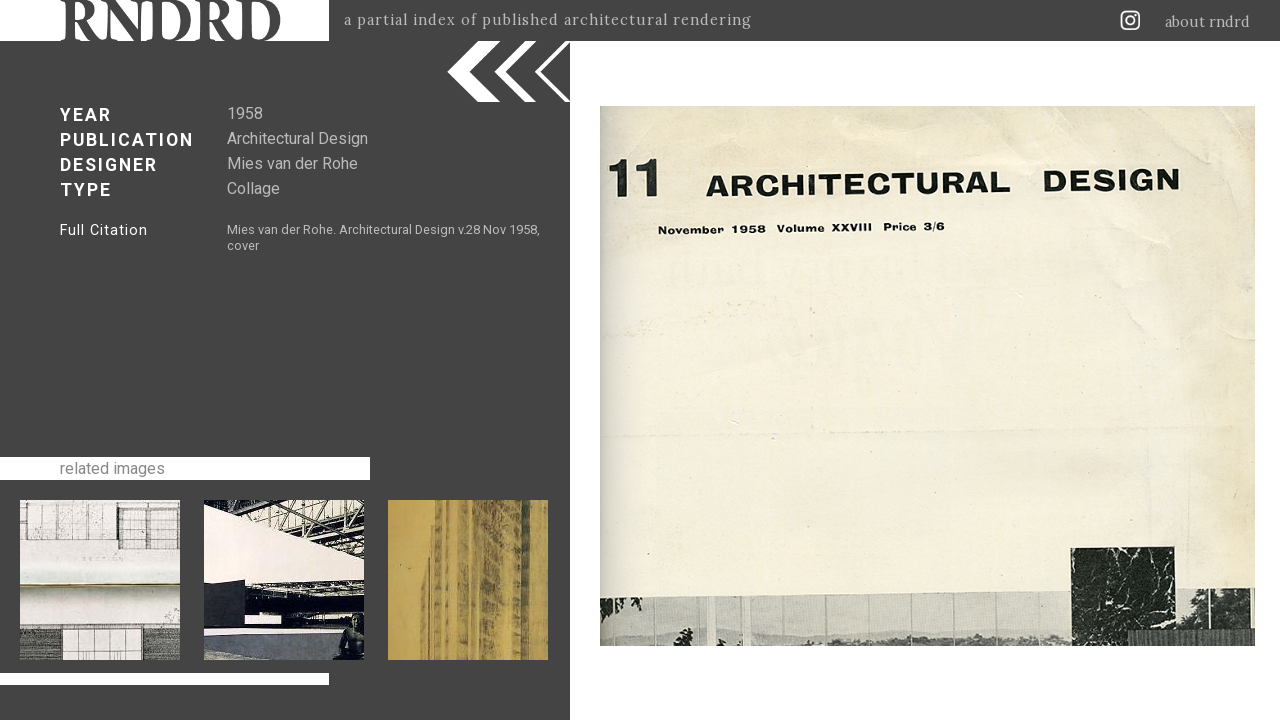

--- FILE ---
content_type: text/html; charset=utf-8
request_url: https://rndrd.com/n/944
body_size: 3053
content:
<!DOCTYPE html PUBLIC "-//W3C//DTD XHTML+RDFa 1.0//EN" "http://www.w3.org/MarkUp/DTD/xhtml-rdfa-1.dtd">
<html xmlns="http://www.w3.org/1999/xhtml" xml:lang="en" version="XHTML+RDFa 1.0" dir="ltr">

  <head profile="http://www.w3.org/1999/xhtml/vocab">
    <meta http-equiv="Content-Type" content="text/html; charset=utf-8" />
<meta property="og:image:width" content="800" />
<meta property="og:image" content="https://rndrd.com/i/1958-Mies_van_der_Rohe-AD-v_28-Nov-1958-cover-web.jpg" />
<meta property="og:site_name" content="RNDRD" />
<meta property="og:image:height" content="1092" />
<meta property="og:description" content="RNDRD | A partial index of published architectural rendering" />
<meta property="og:title" content="Mies van der Rohe. Architectural Design v.28 Nov 1958, cover" />
<meta property="twitter:image" content="https://rndrd.com/i/1958-Mies_van_der_Rohe-AD-v_28-Nov-1958-cover-web.jpg" />
<meta property="twitter:title" content="Mies van der Rohe. Architectural Design v.28 Nov 1958, cover" />
<meta property="twitter:text:description" content="RNDRD" />
<meta property="twitter:site" content="@rndrd" />
<meta property="twitter:card" content="summary_large_image" />
<meta property="og:url" content="https://rndrd.com/n/944" />
<meta property="og:type" content="article" />
<meta property="DC.Publisher" content="Architectural Design" />
<meta property="DC.Creator" content="Mies van der Rohe" />
<meta name="description" content="RNDRD is a partial index of architectural drawings and models scanned from design publications throughout the 20th century." />
<meta name="Generator" content="Drupal 7 (http://drupal.org)" />
<meta property="DC.Date" content="1958" />
<meta property="DC.Type" content="Collage" />
<meta property="DC.Title" content="Mies van der Rohe. Architectural Design v.28 Nov 1958, cover" />
<meta property="DC.Identifier" content="https://rndrd.com/i/1958-Mies_van_der_Rohe-AD-v_28-Nov-1958-cover-web.jpg" />
<meta property="DC.Description" content="A partial index of published architectural rendering" />
<meta property="DC.Contributor" content="RNDRD" />
<meta property="DC.Source" content="Mies van der Rohe. Architectural Design v.28 Nov 1958, cover" />
    <title>Mies van der Rohe. Architectural Design v.28 Nov 1958, cover | RNDRD</title>
    <style type="text/css" media="all">
@import url("https://rndrd.com/modules/system/system.base.css?qa0qio");
@import url("https://rndrd.com/modules/system/system.menus.css?qa0qio");
@import url("https://rndrd.com/modules/system/system.messages.css?qa0qio");
@import url("https://rndrd.com/modules/system/system.theme.css?qa0qio");
</style>
<style type="text/css" media="all">
@import url("https://rndrd.com/modules/field/theme/field.css?qa0qio");
@import url("https://rndrd.com/modules/node/node.css?qa0qio");
@import url("https://rndrd.com/modules/user/user.css?qa0qio");
</style>
<style type="text/css" media="all">
@import url("https://rndrd.com/sites/all/modules/ctools/css/ctools.css?qa0qio");
@import url("https://rndrd.com/sites/all/modules/_rndrd/theme/css/_rndrd.css?qa0qio");
</style>
<link type="text/css" rel="stylesheet" href="https://fonts.googleapis.com/css?family=Roboto:400,700&amp;qa0qio" media="all" />
<link type="text/css" rel="stylesheet" href="https://fonts.googleapis.com/css?family=Lora:400,700&amp;qa0qio" media="all" />
    <script type="text/javascript" src="//ajax.googleapis.com/ajax/libs/jquery/1.8.3/jquery.min.js"></script>
<script type="text/javascript">
<!--//--><![CDATA[//><!--
window.jQuery || document.write("<script src='/sites/all/modules/jquery_update/replace/jquery/1.8/jquery.min.js'>\x3C/script>")
//--><!]]>
</script>
<script type="text/javascript" src="https://rndrd.com/misc/jquery-extend-3.4.0.js?v=1.8.3"></script>
<script type="text/javascript" src="https://rndrd.com/misc/jquery.once.js?v=1.2"></script>
<script type="text/javascript" src="https://rndrd.com/misc/drupal.js?qa0qio"></script>
<script type="text/javascript" src="https://rndrd.com/misc/ajax.js?v=7.69"></script>
<script type="text/javascript" src="https://rndrd.com/sites/all/modules/jquery_update/js/jquery_update.js?v=0.0.1"></script>
<script type="text/javascript" src="https://rndrd.com/sites/all/modules/google_analytics/googleanalytics.js?qa0qio"></script>
<script type="text/javascript">
<!--//--><![CDATA[//><!--
(function(i,s,o,g,r,a,m){i["GoogleAnalyticsObject"]=r;i[r]=i[r]||function(){(i[r].q=i[r].q||[]).push(arguments)},i[r].l=1*new Date();a=s.createElement(o),m=s.getElementsByTagName(o)[0];a.async=1;a.src=g;m.parentNode.insertBefore(a,m)})(window,document,"script","https://www.google-analytics.com/analytics.js","ga");ga("create", "UA-13201850-1", {"cookieDomain":"auto"});ga("set", "anonymizeIp", true);ga("send", "pageview");
//--><!]]>
</script>
<script type="text/javascript" src="https://rndrd.com/sites/all/modules/_rndrd/theme/js/_rndrd.js?qa0qio"></script>
<script type="text/javascript" src="https://rndrd.com/sites/all/modules/_rndrd/theme/js/masonry.pkgd.min.js?qa0qio"></script>
<script type="text/javascript" src="https://rndrd.com/sites/all/modules/_rndrd/theme/js/imagesloaded.pkgd.min.js?qa0qio"></script>
<script type="text/javascript" src="https://rndrd.com/misc/progress.js?v=7.69"></script>
<script type="text/javascript">
<!--//--><![CDATA[//><!--
jQuery.extend(Drupal.settings, {"basePath":"\/","pathPrefix":"","ajaxPageState":{"theme":"rndrd","theme_token":"11mrBMHMMwxDH5LlU3IGirOI_xcogHsn5M6HWFKUmns","jquery_version":"1.8","js":{"\/\/ajax.googleapis.com\/ajax\/libs\/jquery\/1.8.3\/jquery.min.js":1,"0":1,"misc\/jquery-extend-3.4.0.js":1,"misc\/jquery.once.js":1,"misc\/drupal.js":1,"misc\/ajax.js":1,"sites\/all\/modules\/jquery_update\/js\/jquery_update.js":1,"sites\/all\/modules\/google_analytics\/googleanalytics.js":1,"1":1,"sites\/all\/modules\/_rndrd\/theme\/js\/_rndrd.js":1,"sites\/all\/modules\/_rndrd\/theme\/js\/masonry.pkgd.min.js":1,"sites\/all\/modules\/_rndrd\/theme\/js\/imagesloaded.pkgd.min.js":1,"misc\/progress.js":1},"css":{"modules\/system\/system.base.css":1,"modules\/system\/system.menus.css":1,"modules\/system\/system.messages.css":1,"modules\/system\/system.theme.css":1,"modules\/field\/theme\/field.css":1,"modules\/node\/node.css":1,"modules\/user\/user.css":1,"sites\/all\/modules\/ctools\/css\/ctools.css":1,"sites\/all\/modules\/_rndrd\/theme\/css\/_rndrd.css":1,"https:\/\/fonts.googleapis.com\/css?family=Roboto:400,700":1,"https:\/\/fonts.googleapis.com\/css?family=Lora:400,700":1}},"googleanalytics":{"trackOutbound":1,"trackMailto":1,"trackDownload":1,"trackDownloadExtensions":"7z|aac|arc|arj|asf|asx|avi|bin|csv|doc(x|m)?|dot(x|m)?|exe|flv|gif|gz|gzip|hqx|jar|jpe?g|js|mp(2|3|4|e?g)|mov(ie)?|msi|msp|pdf|phps|png|ppt(x|m)?|pot(x|m)?|pps(x|m)?|ppam|sld(x|m)?|thmx|qtm?|ra(m|r)?|sea|sit|tar|tgz|torrent|txt|wav|wma|wmv|wpd|xls(x|m|b)?|xlt(x|m)|xlam|xml|z|zip"}});
//--><!]]>
</script>
    <meta name="viewport" content="width=device-width, initial-scale=1">
  </head>

  <body class="html not-front not-logged-in no-sidebars page-node page-node- page-node-944 node-type-rendering" >
    <div id="console" class="clearfix">
  </div>
<div id="header"><div id="logo-wrapper">
  <a href="/"><div id="logo"></div></a>
  <div id="slogan">a partial index of published architectural rendering</div>
</div>

<div id="right-wrapper">
  <div id="feeds">
    <a href="http://instagram.com/rndrd" target="_blank"><div class="feed instagram"></div></a>
    <!--<a href="http://pinterest.com/rndrd/" target="_blank"><div class="feed pinterest"></div></a>-->
    <!--<a href="http://rndrd.tumblr.com/" target="_blank"><div class="feed tumblr"></div></a>-->
    <!--<a href="https://twitter.com/rndrd" target="_blank"><div class="feed twitter"></div></a>-->
    <!--<a href="http://rndrd.com/rss.xml" target="_blank"><div class="feed rss"></div></a>-->
  </div>
  <div class="about"><a href="/about">about rndrd</a></div>
</div>

<div id="mobile-menu">
  <a href="/about"><div class="menu-icon"></div></a>
</div></div>
<div id="page">
  <div id="text-block-wrapper" class="open single-image"><div id="single-image-text">

  <div class="text-main">
    <div class="year">
      <div class="text-label">YEAR</div>
      <a href="/?a=142"><div class="text-value">1958</div></a>    </div>
    <div class="publication">
      <div class="text-label">PUBLICATION</div>
      <a href="/?b=133"><div class="text-value">Architectural Design</div></a>    </div>
    <div class="designer">
      <div class="text-label">DESIGNER</div>
      <a href="/?s=17"><div class="text-value">Mies van der Rohe</div></a>    </div>
    <div class="type">
      <div class="text-label">TYPE</div>
      <div class="type-values"><a href="/?p=426"><div class="type-value">Collage</div></a></div>
    </div>
  </div>

  <div class="text-sub">
    <div class="citation">
      <div class="text-label">Full Citation</div>
      <div class="text-value">Mies van der Rohe. Architectural Design v.28 Nov 1958, cover</div>
    </div>
    <div class="quote">
          </div>
    <div class="added">
      <div class="text-label"></div>
      <div class="text-value"></div>
    </div>
  </div>

</div>



<div id="related-images">
  <div class="related-images-label">related images</div>
  <div class="related-images-images">
          <a href="/n/100"><div class="related-image"><img src="https://rndrd.com/i/styles/square/public/1946-Mies_van_der_Rohe_Record-100-Dec-86-web_1.jpg?itok=9sIjsAkP" width="160" height="160" alt="Mies van der Rohe. Architectural Record 100 December 1946, 86" title="Mies van der Rohe. Architectural Record 100 December 1946, 86" /></div></a>          <a href="/n/1210"><div class="related-image"><img src="https://rndrd.com/i/styles/square/public/1942-Mies_van_der_Rohe-Envisioning_Architecture-MoMA-New_York-2002-1942-92.JPG?itok=9b1qvblE" width="160" height="160" alt="Mies van der Rohe. Envisioning Architecture (MoMA, New York, 2002) 1942, 92" title="Mies van der Rohe. Envisioning Architecture (MoMA, New York, 2002) 1942, 92" /></div></a>          <a href="/n/1191"><div class="related-image"><img src="https://rndrd.com/i/styles/square/public/1921-Mies_van_der_Rohe-Envisioning_Architecture-MoMA-New_York-2002-1921-50-web.jpg?itok=eK53nndf" width="160" height="160" alt="Mies van der Rohe. Envisioning Architecture (MoMA, New York, 2002) 1921, 50" title="Mies van der Rohe. Envisioning Architecture (MoMA, New York, 2002) 1921, 50" /></div></a>      </div>
</div>

<div id="footer">
  <div id="footer-spacer">
    <div id="footer-spacer-white"></div>
    <div id="footer-spacer-dark"></div>
  </div>

  <div id="footer-text"></div>
</div></div>
<div id="image-block-wrapper" class="single-image"><div id="block-adjuster" class="open"></div>

<div id="single-image-title-wrapper">
  <div id="single-image-title">
    <a href="/n/944">Mies van der Rohe. Architectural Design v.28 Nov 1958, cover</a>  </div>
</div>

<div id="single-image-wrapper">
  <a href="https://rndrd.com/i/1958-Mies_van_der_Rohe-AD-v_28-Nov-1958-cover-web.jpg" target="_blank"><img nid="944" class="image" src="https://rndrd.com/i/1958-Mies_van_der_Rohe-AD-v_28-Nov-1958-cover-web.jpg" alt="Mies van der Rohe. Architectural Design v.28 Nov 1958, cover" title="Mies van der Rohe. Architectural Design v.28 Nov 1958, cover" /></a></div></div></div>
  </body>

</html>
